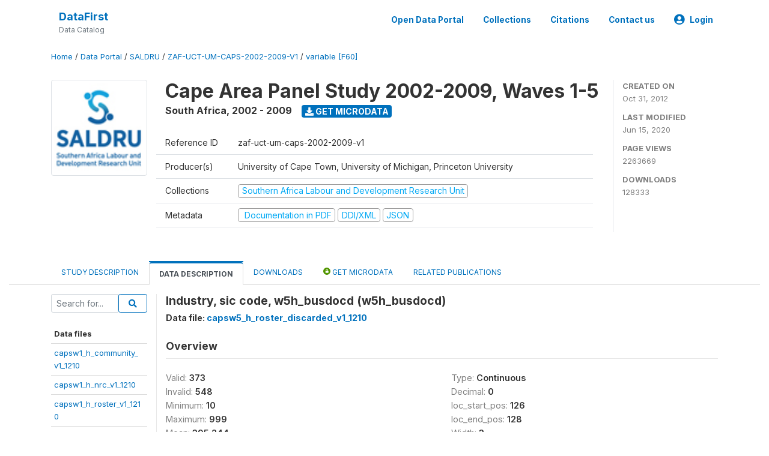

--- FILE ---
content_type: text/html; charset=UTF-8
request_url: https://www.datafirst.uct.ac.za/dataportal/index.php/catalog/266/variable/F60/V20984?name=w5h_busdocd
body_size: 40597
content:
<!DOCTYPE html>
<html>

<head>
    <meta charset="utf-8">
<meta http-equiv="X-UA-Compatible" content="IE=edge">
<meta name="viewport" content="width=device-width, initial-scale=1">

<title>South Africa - Cape Area Panel Study 2002-2009, Waves 1-5</title>

    
    <link rel="stylesheet" href="https://cdnjs.cloudflare.com/ajax/libs/font-awesome/5.15.4/css/all.min.css" integrity="sha512-1ycn6IcaQQ40/MKBW2W4Rhis/DbILU74C1vSrLJxCq57o941Ym01SwNsOMqvEBFlcgUa6xLiPY/NS5R+E6ztJQ==" crossorigin="anonymous" referrerpolicy="no-referrer" />
    <link rel="stylesheet" href="https://stackpath.bootstrapcdn.com/bootstrap/4.1.3/css/bootstrap.min.css" integrity="sha384-MCw98/SFnGE8fJT3GXwEOngsV7Zt27NXFoaoApmYm81iuXoPkFOJwJ8ERdknLPMO" crossorigin="anonymous">
    

<link rel="stylesheet" href="https://www.datafirst.uct.ac.za/dataportal/themes/nada52/css/style.css?v2023">
<link rel="stylesheet" href="https://www.datafirst.uct.ac.za/dataportal/themes/nada52/css/custom.css?v2021">
<link rel="stylesheet" href="https://www.datafirst.uct.ac.za/dataportal/themes/nada52/css/home.css?v03212019">
<link rel="stylesheet" href="https://www.datafirst.uct.ac.za/dataportal/themes/nada52/css/variables.css?v07042021">
<link rel="stylesheet" href="https://www.datafirst.uct.ac.za/dataportal/themes/nada52/css/facets.css?v062021">
<link rel="stylesheet" href="https://www.datafirst.uct.ac.za/dataportal/themes/nada52/css/catalog-tab.css?v07052021">
<link rel="stylesheet" href="https://www.datafirst.uct.ac.za/dataportal/themes/nada52/css/catalog-card.css?v10102021-1">
<link rel="stylesheet" href="https://www.datafirst.uct.ac.za/dataportal/themes/nada52/css/filter-action-bar.css?v14052021-3">

    <script src="//code.jquery.com/jquery-3.2.1.min.js"></script>
    <script src="https://cdnjs.cloudflare.com/ajax/libs/popper.js/1.14.3/umd/popper.min.js" integrity="sha384-ZMP7rVo3mIykV+2+9J3UJ46jBk0WLaUAdn689aCwoqbBJiSnjAK/l8WvCWPIPm49" crossorigin="anonymous"></script>
    <script src="https://stackpath.bootstrapcdn.com/bootstrap/4.1.3/js/bootstrap.min.js" integrity="sha384-ChfqqxuZUCnJSK3+MXmPNIyE6ZbWh2IMqE241rYiqJxyMiZ6OW/JmZQ5stwEULTy" crossorigin="anonymous"></script>

<script type="text/javascript">
    var CI = {'base_url': 'https://www.datafirst.uct.ac.za/dataportal/index.php'};

    if (top.frames.length!=0) {
        top.location=self.document.location;
    }

    $(document).ready(function()  {
        /*global ajax error handler */
        $( document ).ajaxError(function(event, jqxhr, settings, exception) {
            if(jqxhr.status==401){
                window.location=CI.base_url+'/auth/login/?destination=catalog/';
            }
            else if (jqxhr.status>=500){
                alert(jqxhr.responseText);
            }
        });

    }); //end-document-ready

</script>



    <script async src="https://www.googletagmanager.com/gtag/js?id=UA-48902554-1"></script>
<script>
  window.dataLayer = window.dataLayer || [];
  function gtag(){dataLayer.push(arguments);}
  gtag('js', new Date());

  gtag('config', 'UA-48902554-1');

  
  $(function() {
    $(document).ajaxSend(function(event, request, settings) {
        gtag('event', 'page_view', {
            page_path: settings.url
        })
    });

    //track file downloads
    $('.resources .download').on('click', function() {
        gtag('event', 'download', {
            'event_label': $(this).attr("title"),
            'event_category': $(this).attr("href"),
            'non_interaction': true
        });
    });

});
</script></head>

<body>

    <!-- site header -->
    <style>
.site-header .navbar-light .no-logo .navbar-brand--sitename {border:0px!important;margin-left:0px}
.site-header .navbar-light .no-logo .nada-site-title {font-size:18px;}
</style>
<header class="site-header">
    
        

    <div class="container">

        <div class="row">
            <div class="col-12">
                <nav class="navbar navbar-expand-md navbar-light rounded navbar-toggleable-md wb-navbar">

                                        

                                                            <div class="navbar-brand no-logo">
                        <div class="navbar-brand--sitename">
                            <div><a class="nada-site-title" href="https://www.datafirst.uct.ac.za/dataportal/index.php">DataFirst</a></div>
                            <div class="nada-site-subtitle">Data Catalog</div>
                        </div>
                    </div>
                                        

                    <button class="navbar-toggler navbar-toggler-right collapsed wb-navbar-button-toggler" type="button" data-toggle="collapse" data-target="#containerNavbar" aria-controls="containerNavbar" aria-expanded="false" aria-label="Toggle navigation">
                        <span class="navbar-toggler-icon"></span>
                    </button>

                    <!-- Start menus -->
                    <!-- Start menus -->
<div class="navbar-collapse collapse" id="containerNavbar" aria-expanded="false">
        <ul class="navbar-nav ml-auto">
                                            <li class="nav-item">
                <a   class="nav-link" href="https://www.datafirst.uct.ac.za/dataportal/index.php/catalog">Open Data Portal</a>
            </li>            
                                            <li class="nav-item">
                <a   class="nav-link" href="https://www.datafirst.uct.ac.za/dataportal/index.php/collections/central">Collections</a>
            </li>            
                                            <li class="nav-item">
                <a   class="nav-link" href="https://www.datafirst.uct.ac.za/dataportal/index.php/citations">Citations</a>
            </li>            
                                            <li class="nav-item">
                <a   class="nav-link" href="https://www.datafirst.uct.ac.za/dataportal/index.php/contact-us">Contact us</a>
            </li>            
        
        
<li class="nav-item dropdown">
                <a class="nav-link dropdown-toggle" href="" id="dropdownMenuLink" data-toggle="dropdown" aria-haspopup="true" aria-expanded="false">
                <i class="fas fa-user-circle fa-lg"></i>Login            </a>
            <div class="dropdown-menu dropdown-menu-right" aria-labelledby="dropdownMenuLink">
                <a class="dropdown-item" href="https://www.datafirst.uct.ac.za/dataportal/index.php/auth/login">Login</a>
            </div>
                </li>
<!-- /row -->
    </ul>

</div>
<!-- Close Menus -->                    <!-- Close Menus -->

                </nav>
            </div>

        </div>
        <!-- /row -->

    </div>

</header>
    <!-- page body -->
    <div class="wp-page-body container-fluid page-catalog catalog-variable-F60-V20984">

        <div class="body-content-wrap theme-nada-2">

            <!--breadcrumbs -->
            <div class="container">
                                                    <ol class="breadcrumb wb-breadcrumb">
                        	    <div class="breadcrumbs" xmlns:v="http://rdf.data-vocabulary.org/#">
           <span typeof="v:Breadcrumb">
                		         <a href="https://www.datafirst.uct.ac.za/dataportal/index.php/" rel="v:url" property="v:title">Home</a> /
                        
       </span>
                  <span typeof="v:Breadcrumb">
                		         <a href="https://www.datafirst.uct.ac.za/dataportal/index.php/catalog" rel="v:url" property="v:title">Data Portal</a> /
                        
       </span>
                  <span typeof="v:Breadcrumb">
                		         <a href="https://www.datafirst.uct.ac.za/dataportal/index.php/catalog/SALDRU" rel="v:url" property="v:title">SALDRU</a> /
                        
       </span>
                  <span typeof="v:Breadcrumb">
                		         <a href="https://www.datafirst.uct.ac.za/dataportal/index.php/catalog/266" rel="v:url" property="v:title">ZAF-UCT-UM-CAPS-2002-2009-V1</a> /
                        
       </span>
                  <span typeof="v:Breadcrumb">
        	         	         <a class="active" href="https://www.datafirst.uct.ac.za/dataportal/index.php/catalog/266/variable/F60" rel="v:url" property="v:title">variable [F60]</a>
                        
       </span>
               </div>
                    </ol>
                            </div>
            <!-- /breadcrumbs -->

            <style>
.metadata-sidebar-container .nav .active{
	background:#e9ecef;		
}
.study-metadata-page .page-header .nav-tabs .active a {
	background: white;
	font-weight: bold;
	border-top: 2px solid #0071bc;
	border-left:1px solid gainsboro;
	border-right:1px solid gainsboro;
}

.study-info-content {
    font-size: 14px;
}

.study-subtitle{
	font-size:.7em;
	margin-bottom:10px;
}

.badge-outline{
	background:transparent;
	color:#03a9f4;
	border:1px solid #9e9e9e;
}
.study-header-right-bar span{
	display:block;
	margin-bottom:15px;
}
.study-header-right-bar{
	font-size:14px;
	color:gray;
}
.get-microdata-btn{
	font-size:14px;
}

.link-col .badge{
	font-size:14px;
	font-weight:normal;
	background:transparent;
	border:1px solid #9E9E9E;
	color:#03a9f4;
}

.link-col .badge:hover{
	background:#03a9f4;
	color:#ffffff;
}

.study-header-right-bar .stat{
	margin-bottom:10px;
	font-size:small;
}

.study-header-right-bar .stat .stat-label{
	font-weight:bold;
	text-transform:uppercase;
}

.field-metadata__table_description__ref_country .field-value,
.field-metadata__study_desc__study_info__nation .field-value{
	max-height:350px;
	overflow:auto;
}
.field-metadata__table_description__ref_country .field-value  ::-webkit-scrollbar,
.field-metadata__study_desc__study_info__nation .field-value ::-webkit-scrollbar {
  -webkit-appearance: none;
  width: 7px;
}

.field-metadata__table_description__ref_country .field-value  ::-webkit-scrollbar-thumb,
.field-metadata__study_desc__study_info__nation .field-value ::-webkit-scrollbar-thumb {
  border-radius: 4px;
  background-color: rgba(0, 0, 0, .5);
  box-shadow: 0 0 1px rgba(255, 255, 255, .5);
}
</style>


<div class="page-body-full study-metadata-page">
	<span 
		id="dataset-metadata-info" 
		data-repositoryid="SALDRU"
		data-id="266"
		data-idno="zaf-uct-um-caps-2002-2009-v1"
	></span>

<div class="container-fluid page-header">
<div class="container">


<div class="row study-info">
					<div class="col-md-2">
			<div class="collection-thumb-container">
				<a href="https://www.datafirst.uct.ac.za/dataportal/index.php/catalog/SALDRU">
				<img  src="https://www.datafirst.uct.ac.za/dataportal/files/saldru.jpg?v=1592244923" class="mr-3 img-fluid img-thumbnail" alt="SALDRU" title="Southern Africa Labour and Development Research Unit"/>
				</a>
			</div>		
		</div>
	
	<div class="col">
		
		<div>
		    <h1 class="mt-0 mb-1" id="dataset-title">
                <span>Cape Area Panel Study 2002-2009, Waves 1-5</span>
                            </h1>
            <div class="clearfix">
		        <h6 class="sub-title float-left" id="dataset-sub-title"><span id="dataset-country">South Africa</span>, <span id="dataset-year">2002 - 2009</span></h6>
                                <a  
                    href="https://www.datafirst.uct.ac.za/dataportal/index.php/catalog/266/get-microdata" 
                    class="get-microdata-btn badge badge-primary wb-text-link-uppercase float-left ml-3" 
                    title="Get Microdata">					
                    <span class="fa fa-download"></span>
                    Get Microdata                </a>
                                
            </div>
		</div>

		<div class="row study-info-content">
		
            <div class="col pr-5">

                <div class="row mt-4 mb-2 pb-2  border-bottom">
                    <div class="col-md-2">
                        Reference ID                    </div>
                    <div class="col">
                        <div class="study-idno">
                            zaf-uct-um-caps-2002-2009-v1                            
                        </div>
                    </div>
                </div>

                		
                                <div class="row mb-2 pb-2  border-bottom">
                    <div class="col-md-2">
                        Producer(s)                    </div>
                    <div class="col">
                        <div class="producers">
                            University of Cape Town, University of Michigan, Princeton University                        </div>
                    </div>
                </div>
                                
                
                 
                <div class="row  border-bottom mb-2 pb-2 mt-2">
                    <div class="col-md-2">
                        Collections                    </div>
                    <div class="col">
                        <div class="collections link-col">           
                                                            <span class="collection">
                                    <a href="https://www.datafirst.uct.ac.za/dataportal/index.php/collections/SALDRU">
                                        <span class="badge badge-primary">Southern Africa Labour and Development Research Unit</span>
                                    </a>                                    
                                </span>
                                                    </div>
                    </div>
                </div>
                
                <div class="row border-bottom mb-2 pb-2 mt-2">
                    <div class="col-md-2">
                        Metadata                    </div>
                    <div class="col">
                        <div class="metadata">
                            <!--metadata-->
                            <span class="mr-2 link-col">
                                                                                                    <a class="download" 
                                       href="https://www.datafirst.uct.ac.za/dataportal/index.php/catalog/266/pdf-documentation" 
                                       title="Documentation in PDF"
                                       data-filename="ddi-documentation-english-266.pdf"
                                       data-dctype="report"
                                       data-isurl="0"
                                       data-extension="pdf"
                                       data-sid="266">
                                        <span class="badge badge-success"><i class="fa fa-file-pdf-o" aria-hidden="true"> </i> Documentation in PDF</span>
                                    </a>
                                                            
                                                                    <a class="download" 
                                       href="https://www.datafirst.uct.ac.za/dataportal/index.php/metadata/export/266/ddi" 
                                       title="DDI Codebook (2.5)"
                                       data-filename="metadata-266.xml"
                                       data-dctype="metadata"
                                       data-isurl="0"
                                       data-extension="xml"
                                       data-sid="266">
                                        <span class="badge badge-primary"> DDI/XML</span>
                                    </a>
                                
                                <a class="download" 
                                   href="https://www.datafirst.uct.ac.za/dataportal/index.php/metadata/export/266/json" 
                                   title="JSON"
                                   data-filename="metadata-266.json"
                                   data-dctype="metadata"
                                   data-isurl="0"
                                   data-extension="json"
                                   data-sid="266">
                                    <span class="badge badge-info">JSON</span>
                                </a>
                            </span>	
                            <!--end-metadata-->
                        </div>
                    </div>
                </div>

                
                	    </div>
	
	</div>

	</div>

    <div class="col-md-2 border-left">
		<!--right-->
		<div class="study-header-right-bar">
				<div class="stat">
					<div class="stat-label">Created on </div>
					<div class="stat-value">Oct 31, 2012</div>
				</div>

				<div class="stat">
					<div class="stat-label">Last modified </div>
					<div class="stat-value">Jun 15, 2020</div>
				</div>
				
									<div class="stat">
						<div class="stat-label">Page views </div>
						<div class="stat-value">2263669</div>
					</div>
				
									<div class="stat">
						<div class="stat-label">Downloads </div>
						<div class="stat-value">128333</div>
					</div>				
						</div>		
		<!--end-right-->
	</div>

</div>




<!-- Nav tabs -->
<ul class="nav nav-tabs wb-nav-tab-space flex-wrap" role="tablist">
								<li class="nav-item tab-description "  >
				<a href="https://www.datafirst.uct.ac.za/dataportal/index.php/catalog/266/study-description" class="nav-link wb-nav-link wb-text-link-uppercase " role="tab"  data-id="related-materials" >Study Description</a>
			</li>
										<li class="nav-item tab-data_dictionary active"  >
				<a href="https://www.datafirst.uct.ac.za/dataportal/index.php/catalog/266/data-dictionary" class="nav-link wb-nav-link wb-text-link-uppercase active" role="tab"  data-id="related-materials" >Data Description</a>
			</li>
										<li class="nav-item tab-related_materials "  >
				<a href="https://www.datafirst.uct.ac.za/dataportal/index.php/catalog/266/related-materials" class="nav-link wb-nav-link wb-text-link-uppercase " role="tab"  data-id="related-materials" >Downloads</a>
			</li>
										<li class="nav-item nav-item-get-microdata tab-get_microdata " >
				<a href="https://www.datafirst.uct.ac.za/dataportal/index.php/catalog/266/get-microdata" class="nav-link wb-nav-link wb-text-link-uppercase " role="tab" data-id="related-materials" >
					<span class="get-microdata icon-da-public"></span> Get Microdata				</a>
			</li>                            
										<li class="nav-item tab-related_citations "  >
				<a href="https://www.datafirst.uct.ac.za/dataportal/index.php/catalog/266/related-publications" class="nav-link wb-nav-link wb-text-link-uppercase " role="tab"  data-id="related-materials" >Related Publications</a>
			</li>
								
	<!--review-->
	</ul>
<!-- end nav tabs -->
</div>
</div>



<div class="container study-metadata-body-content " >


<!-- tabs -->
<div id="tabs" class="study-metadata ui-tabs ui-widget ui-widget-content ui-corner-all study-tabs" >	
  
  <div id="tabs-1" aria-labelledby="ui-id-1" class="ui-tabs-panel ui-widget-content ui-corner-bottom" role="tabpanel" >
  	
        <div class="tab-body-no-sidebar-x"><style>
    .data-file-bg1 tr,.data-file-bg1 td {vertical-align: top;}
    .data-file-bg1 .col-1{width:100px;}
    .data-file-bg1 {margin-bottom:20px;}
    .var-info-panel{display:none;}
    .table-variable-list td{
        cursor:pointer;
    }
    
    .nada-list-group-item {
        position: relative;
        display: block;
        padding: 10px 15px;
        margin-bottom: -1px;
        background-color: #fff;
        border: 1px solid #ddd;
        border-left:0px;
        border-right:0px;
        font-size: small;
        border-bottom: 1px solid gainsboro;
        word-wrap: break-word;
        padding: 5px;
        padding-right: 10px;

    }

    .nada-list-group-title{
        font-weight:bold;
        border-top:0px;
    }

    .variable-groups-sidebar
    .nada-list-vgroup {
        padding-inline-start: 0px;
        font-size:small;
        list-style-type: none;
    }

    .nada-list-vgroup {
        list-style-type: none;
    }

    .nada-list-subgroup{
        padding-left:10px;
    }
    
    .table-variable-list .var-breadcrumb{
        display:none;
    }

    .nada-list-subgroup .nada-list-vgroup-item {
        padding-left: 24px;
        position: relative;
        list-style:none;
    }

    .nada-list-subgroup .nada-list-vgroup-item:before {
        position: absolute;
        font-family: 'FontAwesome';
        top: 0;
        left: 10px;
        content: "\f105";
    }

</style>

<div class="row">

    <div class="col-sm-2 col-md-2 col-lg-2 tab-sidebar hidden-sm-down sidebar-files">       

        <form method="get" action="https://www.datafirst.uct.ac.za/dataportal/index.php/catalog/266/search" class="dictionary-search">
        <div class="input-group input-group-sm">            
            <input type="text" name="vk" class="form-control" placeholder="Search for...">
            <span class="input-group-btn">
                <button class="btn btn-outline-primary btn-sm" type="submit"><i class="fa fa-search"></i></button>
            </span>
        </div>
        </form>
        
        <ul class="nada-list-group">
            <li class="nada-list-group-item nada-list-group-title">Data files</li>
                            <li class="nada-list-group-item">
                    <a href="https://www.datafirst.uct.ac.za/dataportal/index.php/catalog/266/data-dictionary/F38?file_name=capsw1_h_community_v1_1210">capsw1_h_community_v1_1210</a>
                </li>
                            <li class="nada-list-group-item">
                    <a href="https://www.datafirst.uct.ac.za/dataportal/index.php/catalog/266/data-dictionary/F39?file_name=capsw1_h_nrc_v1_1210">capsw1_h_nrc_v1_1210</a>
                </li>
                            <li class="nada-list-group-item">
                    <a href="https://www.datafirst.uct.ac.za/dataportal/index.php/catalog/266/data-dictionary/F40?file_name=capsw1_h_roster_v1_1210">capsw1_h_roster_v1_1210</a>
                </li>
                            <li class="nada-list-group-item">
                    <a href="https://www.datafirst.uct.ac.za/dataportal/index.php/catalog/266/data-dictionary/F41?file_name=capsw1_h_v1_1210">capsw1_h_v1_1210</a>
                </li>
                            <li class="nada-list-group-item">
                    <a href="https://www.datafirst.uct.ac.za/dataportal/index.php/catalog/266/data-dictionary/F42?file_name=capsw1_y_cal_long_v1_1210">capsw1_y_cal_long_v1_1210</a>
                </li>
                            <li class="nada-list-group-item">
                    <a href="https://www.datafirst.uct.ac.za/dataportal/index.php/catalog/266/data-dictionary/F43?file_name=capsw1_y_cal_wide_v1_1210">capsw1_y_cal_wide_v1_1210</a>
                </li>
                            <li class="nada-list-group-item">
                    <a href="https://www.datafirst.uct.ac.za/dataportal/index.php/catalog/266/data-dictionary/F44?file_name=capsw1_y_calderived_wide_v1_1210">capsw1_y_calderived_wide_v1_1210</a>
                </li>
                            <li class="nada-list-group-item">
                    <a href="https://www.datafirst.uct.ac.za/dataportal/index.php/catalog/266/data-dictionary/F45?file_name=capsw1_y_lne_v1_1210">capsw1_y_lne_v1_1210</a>
                </li>
                            <li class="nada-list-group-item">
                    <a href="https://www.datafirst.uct.ac.za/dataportal/index.php/catalog/266/data-dictionary/F46?file_name=capsw2_h_nr_v1_1210">capsw2_h_nr_v1_1210</a>
                </li>
                            <li class="nada-list-group-item">
                    <a href="https://www.datafirst.uct.ac.za/dataportal/index.php/catalog/266/data-dictionary/F47?file_name=capsw2_h_roster_v1_1210">capsw2_h_roster_v1_1210</a>
                </li>
                            <li class="nada-list-group-item">
                    <a href="https://www.datafirst.uct.ac.za/dataportal/index.php/catalog/266/data-dictionary/F48?file_name=capsw3_h_nr_v1_1210">capsw3_h_nr_v1_1210</a>
                </li>
                            <li class="nada-list-group-item">
                    <a href="https://www.datafirst.uct.ac.za/dataportal/index.php/catalog/266/data-dictionary/F49?file_name=capsw3_h_roster_v1_1210">capsw3_h_roster_v1_1210</a>
                </li>
                            <li class="nada-list-group-item">
                    <a href="https://www.datafirst.uct.ac.za/dataportal/index.php/catalog/266/data-dictionary/F50?file_name=capsw3_h_v1_1210">capsw3_h_v1_1210</a>
                </li>
                            <li class="nada-list-group-item">
                    <a href="https://www.datafirst.uct.ac.za/dataportal/index.php/catalog/266/data-dictionary/F51?file_name=capsw3_p1_v1_1210_fixed">capsw3_p1_v1_1210_fixed</a>
                </li>
                            <li class="nada-list-group-item">
                    <a href="https://www.datafirst.uct.ac.za/dataportal/index.php/catalog/266/data-dictionary/F52?file_name=capsw3_p2_v1_1210_fixed">capsw3_p2_v1_1210_fixed</a>
                </li>
                            <li class="nada-list-group-item">
                    <a href="https://www.datafirst.uct.ac.za/dataportal/index.php/catalog/266/data-dictionary/F53?file_name=capsw4_c_v1_1210">capsw4_c_v1_1210</a>
                </li>
                            <li class="nada-list-group-item">
                    <a href="https://www.datafirst.uct.ac.za/dataportal/index.php/catalog/266/data-dictionary/F54?file_name=capsw4_h_nr_v1_1210">capsw4_h_nr_v1_1210</a>
                </li>
                            <li class="nada-list-group-item">
                    <a href="https://www.datafirst.uct.ac.za/dataportal/index.php/catalog/266/data-dictionary/F55?file_name=capsw4_h_roster_v1_1210">capsw4_h_roster_v1_1210</a>
                </li>
                            <li class="nada-list-group-item">
                    <a href="https://www.datafirst.uct.ac.za/dataportal/index.php/catalog/266/data-dictionary/F56?file_name=capsw4_h_v1_1210">capsw4_h_v1_1210</a>
                </li>
                            <li class="nada-list-group-item">
                    <a href="https://www.datafirst.uct.ac.za/dataportal/index.php/catalog/266/data-dictionary/F57?file_name=capsw4_o_v1_1210">capsw4_o_v1_1210</a>
                </li>
                            <li class="nada-list-group-item">
                    <a href="https://www.datafirst.uct.ac.za/dataportal/index.php/catalog/266/data-dictionary/F58?file_name=capsw4_x_v1_1210">capsw4_x_v1_1210</a>
                </li>
                            <li class="nada-list-group-item">
                    <a href="https://www.datafirst.uct.ac.za/dataportal/index.php/catalog/266/data-dictionary/F59?file_name=capsw5_h_duplicates_v1_1210">capsw5_h_duplicates_v1_1210</a>
                </li>
                            <li class="nada-list-group-item">
                    <a href="https://www.datafirst.uct.ac.za/dataportal/index.php/catalog/266/data-dictionary/F60?file_name=capsw5_h_roster_discarded_v1_1210">capsw5_h_roster_discarded_v1_1210</a>
                </li>
                            <li class="nada-list-group-item">
                    <a href="https://www.datafirst.uct.ac.za/dataportal/index.php/catalog/266/data-dictionary/F61?file_name=capsw5_h_roster_v1_1210">capsw5_h_roster_v1_1210</a>
                </li>
                            <li class="nada-list-group-item">
                    <a href="https://www.datafirst.uct.ac.za/dataportal/index.php/catalog/266/data-dictionary/F62?file_name=capsw5_h_triplicates_v1_1210">capsw5_h_triplicates_v1_1210</a>
                </li>
                            <li class="nada-list-group-item">
                    <a href="https://www.datafirst.uct.ac.za/dataportal/index.php/catalog/266/data-dictionary/F63?file_name=capsw5_h_v1_1210">capsw5_h_v1_1210</a>
                </li>
                            <li class="nada-list-group-item">
                    <a href="https://www.datafirst.uct.ac.za/dataportal/index.php/catalog/266/data-dictionary/F64?file_name=capsw5_t_v1_1210">capsw5_t_v1_1210</a>
                </li>
                            <li class="nada-list-group-item">
                    <a href="https://www.datafirst.uct.ac.za/dataportal/index.php/catalog/266/data-dictionary/F65?file_name=capsw5_x_v1_1210">capsw5_x_v1_1210</a>
                </li>
                            <li class="nada-list-group-item">
                    <a href="https://www.datafirst.uct.ac.za/dataportal/index.php/catalog/266/data-dictionary/F66?file_name=capsw5_y_discarded_v1_1210">capsw5_y_discarded_v1_1210</a>
                </li>
                            <li class="nada-list-group-item">
                    <a href="https://www.datafirst.uct.ac.za/dataportal/index.php/catalog/266/data-dictionary/F67?file_name=capsw1234_y_schoollevel_v1_1210">capsw1234_y_schoollevel_v1_1210</a>
                </li>
                            <li class="nada-list-group-item">
                    <a href="https://www.datafirst.uct.ac.za/dataportal/index.php/catalog/266/data-dictionary/F68?file_name=capsw2345_y_cal_long_v1_1210">capsw2345_y_cal_long_v1_1210</a>
                </li>
                            <li class="nada-list-group-item">
                    <a href="https://www.datafirst.uct.ac.za/dataportal/index.php/catalog/266/data-dictionary/F69?file_name=capsw2345_y_cal_wide_v1_1210">capsw2345_y_cal_wide_v1_1210</a>
                </li>
                            <li class="nada-list-group-item">
                    <a href="https://www.datafirst.uct.ac.za/dataportal/index.php/catalog/266/data-dictionary/F70?file_name=capsw12345_y_derived_v1_1210">capsw12345_y_derived_v1_1210</a>
                </li>
                            <li class="nada-list-group-item">
                    <a href="https://www.datafirst.uct.ac.za/dataportal/index.php/catalog/266/data-dictionary/F71?file_name=capsw12345_y_v1_1210">capsw12345_y_v1_1210</a>
                </li>
                    </ul>

        
    </div>

    <div class="col-sm-10 col-md-10 col-lg-10 wb-border-left tab-body body-files">
        
        <div class="variable-metadata">
            <style>
    .fld-inline .fld-name{color:gray;}
    .fld-container,.clear{clear:both;}

    .var-breadcrumb{
        list-style:none;
        clear:both;
        margin-bottom:25px;
        color:gray;
    }

    .var-breadcrumb li{display:inline;}
    .variables-container .bar-container {min-width:150px;}
</style>



<div class="variable-container">
    <h2>Industry, sic code, w5h_busdocd (w5h_busdocd)</h2>
    <h5 class="var-file">Data file: <a href="https://www.datafirst.uct.ac.za/dataportal/index.php/catalog/266/data-dictionary/F60">capsw5_h_roster_discarded_v1_1210</a></h5>

        
    <h3 class="xsl-subtitle">Overview</h3>

    <div class="row">
            <div class="col-md-6">
                                            <div class="fld-inline sum-stat sum-stat-vald-">
                    <span class="fld-name sum-stat-type">Valid: </span>
                    <span class="fld-value sum-stat-value">373</span>
                </div>
                                            <div class="fld-inline sum-stat sum-stat-invd-">
                    <span class="fld-name sum-stat-type">Invalid: </span>
                    <span class="fld-value sum-stat-value">548</span>
                </div>
                                            <div class="fld-inline sum-stat sum-stat-min-">
                    <span class="fld-name sum-stat-type">Minimum: </span>
                    <span class="fld-value sum-stat-value">10</span>
                </div>
                                            <div class="fld-inline sum-stat sum-stat-max-">
                    <span class="fld-name sum-stat-type">Maximum: </span>
                    <span class="fld-value sum-stat-value">999</span>
                </div>
                                            <div class="fld-inline sum-stat sum-stat-mean-">
                    <span class="fld-name sum-stat-type">Mean: </span>
                    <span class="fld-value sum-stat-value">395.244</span>
                </div>
                                            <div class="fld-inline sum-stat sum-stat-stdev-">
                    <span class="fld-name sum-stat-type">Standard deviation: </span>
                    <span class="fld-value sum-stat-value">413.69</span>
                </div>
                    </div>
    
    <!--other stats-->
            
    <div class="col-md-6">
                                            <div class="fld-inline sum-stat sum-stat-var_intrvl">
                <span class="fld-name sum-stat-type">Type: </span>
                <span class="fld-value sum-stat-value">Continuous</span>
            </div>
                                                        <div class="fld-inline sum-stat sum-stat-var_dcml">
                <span class="fld-name sum-stat-type">Decimal: </span>
                <span class="fld-value sum-stat-value">0</span>
            </div>
                                                        <div class="fld-inline sum-stat sum-stat-loc_start_pos">
                <span class="fld-name sum-stat-type">loc_start_pos: </span>
                <span class="fld-value sum-stat-value">126</span>
            </div>
                                                        <div class="fld-inline sum-stat sum-stat-loc_end_pos">
                <span class="fld-name sum-stat-type">loc_end_pos: </span>
                <span class="fld-value sum-stat-value">128</span>
            </div>
                                                        <div class="fld-inline sum-stat sum-stat-loc_width">
                <span class="fld-name sum-stat-type">Width: </span>
                <span class="fld-value sum-stat-value">3</span>
            </div>
                    
                <div class="fld-inline sum-stat sum-stat-range">
            <span class="fld-name sum-stat-type">Range: </span>
                                                <span class="fld-value sum-stat-value">
                10 - 999            </span>
        </div>
                
                <div class="fld-inline sum-stat var-format">
            <span class="fld-name var-format-fld">Format: </span>
                                    <span class="fld-value format-value">Numeric</span>
        </div>
        
        
        
    </div>
    </div>

    
    <div class="clear"></div>

    <!-- data_collection -->
         
                     
                     
                     
                     
                     
                


    <!-- description -->
         
                     
                     
                

         
                


         
                     
                

         
                     
                

<!--end-container-->
</div>


        </div>

    </div>
</div>

<script type="application/javascript">
    $(document).ready(function () {

        //show/hide variable info
        $(document.body).on("click",".data-dictionary .var-row", function(){
            var variable=$(this).find(".var-id");
            if(variable){
                get_variable(variable);
            }
            return false;
        });

    });

    function get_variable(var_obj)
    {
        var i18n={
		'js_loading':"Loading, please wait...",
		};

        //panel id
        var pnl="#pnl-"+var_obj.attr("id");
        var pnl_body=$(pnl).find(".panel-td");

        //collapse
        if ($(var_obj).closest(".var-row").is(".pnl-active")){
            $(var_obj).closest(".var-row").toggleClass("pnl-active");
            $(pnl).hide();
            return;
        }

        //hide any open panels
        $('.data-dictionary .var-info-panel').hide();

        //unset any active panels
        $(".data-dictionary .var-row").removeClass("pnl-active");

        //error handler
        variable_error_handler(pnl_body);

        $(pnl).show();
        $(var_obj).closest(".var-row").toggleClass("pnl-active");
        $(pnl_body).html('<i class="fa fa-spinner fa-pulse fa-2x fa-fw"></i> '+ i18n.js_loading); 
        $(pnl_body).load(var_obj.attr("href")+'&ajax=true', function(){
            var fooOffset = jQuery('.pnl-active').offset(),
                destination = fooOffset.top;
            $('html,body').animate({scrollTop: destination-50}, 500);
        })
    }


    //show/hide resource
    function toggle_resource(element_id){
        $("#"+element_id).toggle();
    }

    function variable_error_handler(pnl)
    {
        $.ajaxSetup({
            error:function(XHR,e)	{
                $(pnl).html('<div class="error">'+XHR.responseText+'</div>');
            }
        });
    }

</script></div>
    
	<div class="mt-5">                
            <a class="btn btn-sm btn-secondary" href="https://www.datafirst.uct.ac.za/dataportal/index.php/catalog"><i class="fas fa-arrow-circle-left"></i> Back to Catalog</a>
        </div>
  </div>
</div>
<!-- end-tabs-->    
   </div> 
</div>


<!--survey summary resources-->
<script type="text/javascript">
	function toggle_resource(element_id){
		$("#"+element_id).parent(".resource").toggleClass("active");
		$("#"+element_id).toggle();
	}
	
	$(document).ready(function () { 
		bind_behaviours();
		
		$(".show-datafiles").click(function(){
			$(".data-files .hidden").removeClass("hidden");
			$(".show-datafiles").hide();
			return false;
		});

		//setup bootstrap scrollspy
		$("body").attr('data-spy', 'scroll');
		$("body").attr('data-target', '#dataset-metadata-sidebar');
		$("body").attr('data-offset', '0');
		$("body").scrollspy('refresh');

	});	
	
	function bind_behaviours() {
		//show variable info by id
		$(".resource-info").unbind('click');
		$(".resource-info").click(function(){
			if($(this).attr("id")!=''){
				toggle_resource('info_'+$(this).attr("id"));
			}
			return false;
		});			
	}
</script>        </div>
    </div>

    <!-- page footer -->
    <footer>
    <!-- footer top section -->
        <!-- End footer top section -->

    <!-- footer bottom section -->
    <div class="full-row-footer-black-components">
        <div class="container">
            <div class="footer">
                <div class="row">

                    <!-- / footer logo -->
                    <div class="col-12 col-md-6">

                        <div class="text-center text-lg-left mt-2">
                        
                                                <a href="https://www.datafirst.uct.ac.za/dataportal/index.php" style="color:white;padding-top:20px;" >
                            DataFirst                        </a>                        
                                                </div>

                    </div>
                    <!-- / footer logo -->

                    <!-- Copyrights-->
                    <div class="col-12 col-md-6 footer-bottom-right">
                        <div class="">
                            <div class="footer-copy-right">

                                <p class="text-center text-lg-right">

                                    <small>
                                        ©
                                        <script language="JavaScript">
                                            var time = new Date();
                                            var year = time.getYear();
                                            if (year < 2000)
                                                year = year + 1900 + ", ";
                                            document.write(year); // End -->
                                        </script> DataFirst, All Rights Reserved.
                                    </small>

                                </p>

                            </div>

                        </div>
                    </div>
                    <!-- / Copyrights  -->

                </div>
            </div>
        </div>
    </div>
</footer></body>

</html>